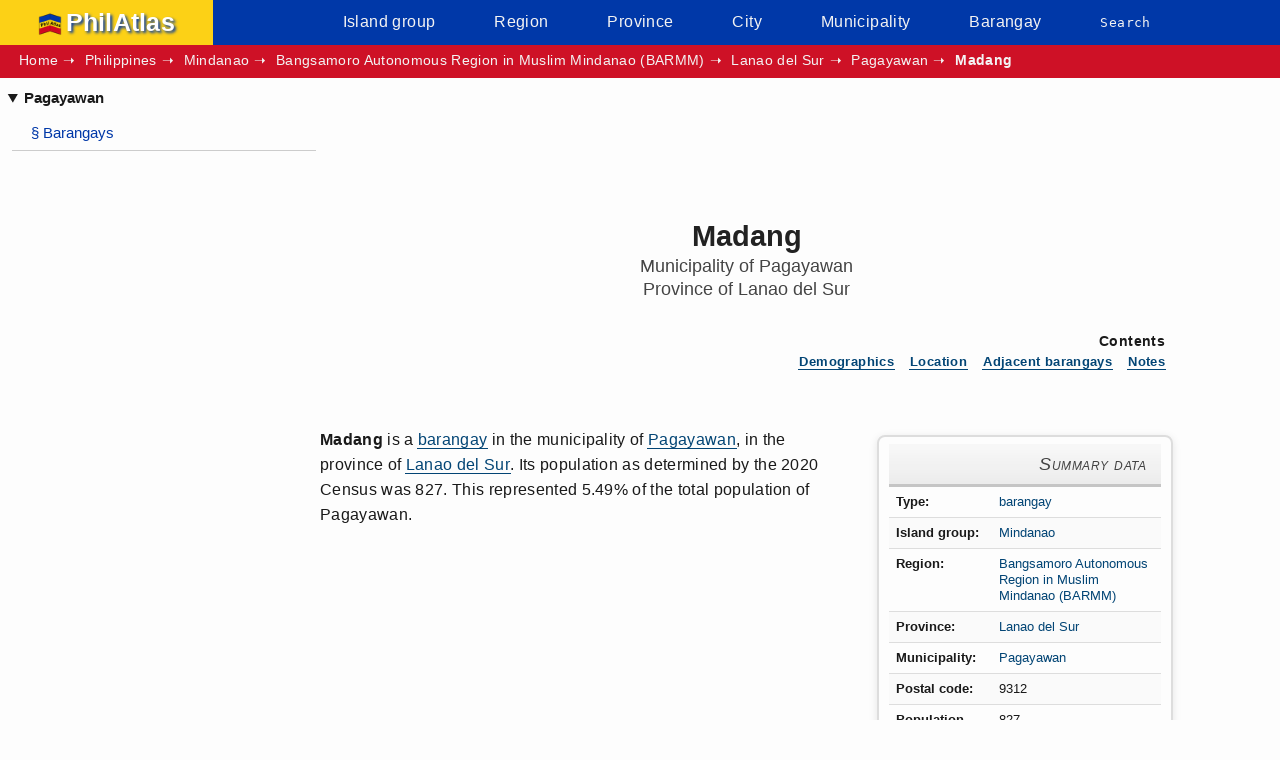

--- FILE ---
content_type: text/html; charset=utf-8
request_url: https://www.philatlas.com/mindanao/barmm/lanao-del-sur/pagayawan/madang.html
body_size: 5601
content:
<!DOCTYPE html><html lang='en'><head><meta charset='utf-8'><title>Madang, Pagayawan, Lanao del Sur Profile &#8211; PhilAtlas</title><meta name='description' content='Madang is a barangay in the municipality of Pagayawan, province of Lanao del Sur, Bangsamoro Autonomous Region in Muslim Mindanao (ARMM), Philippines. The latest population is 827 (2020 Census figures).'><meta name='keywords' content='Madang, Pagayawan, Lanao del Sur, barangay'><meta name='viewport' content='width=device-width, initial-scale=1.0'><base href="https://www.philatlas.com/"><link rel='canonical' href='https://www.philatlas.com/mindanao/barmm/lanao-del-sur/pagayawan/madang.html'><link rel='stylesheet' href='css/leaflet.css'><link rel="preload" href="css/philatlas.css" as="style"><link rel="stylesheet" href="css/philatlas.css"><link rel="preconnect" href="https://pagead2.googlesyndication.com" crossorigin><link rel="preconnect" href="https://googleads.g.doubleclick.net" crossorigin><link rel="preconnect" href="https://tpc.googlesyndication.com" crossorigin><link rel="preconnect" href="https://www.googletagmanager.com" crossorigin><link rel="preconnect" href="https://www.google-analytics.com" crossorigin><link rel="dns-prefetch" href="//pagead2.googlesyndication.com"><link rel="dns-prefetch" href="//googleads.g.doubleclick.net"><link rel="dns-prefetch" href="//tpc.googlesyndication.com"><link rel="dns-prefetch" href="//www.googletagmanager.com"><link rel="dns-prefetch" href="//www.google-analytics.com"><link rel="preload" href="https://pagead2.googlesyndication.com/pagead/js/adsbygoogle.js" as="script" crossorigin="anonymous"><script async src="https://pagead2.googlesyndication.com/pagead/js/adsbygoogle.js?client=ca-pub-2659927017888695" crossorigin="anonymous"></script><script async src="https://www.googletagmanager.com/gtag/js?id=G-KMW9D7H8QK"></script><script>window.dataLayer = window.dataLayer || [];function gtag(){dataLayer.push(arguments);}gtag('js', new Date());gtag('config', 'G-KMW9D7H8QK');gtag('config', 'G-C5RVXT2275');</script><script async fetchpriority='high' src='js/philatlas-crit.js'></script><script src='js/chart.js' defer></script><script src='js/sorttable.js' defer></script><script src='js/leaflet.js' defer></script><script src='js/philatlas-brgy.js' defer></script><noscript><style>#mainNavToggle{display:none}</style></noscript><link type='image/x-icon' rel='shortcut icon' href='images/favicon.ico'><link rel='apple-touch-icon' sizes='180x180' href='apple-touch-icon.png'><link rel='icon' type='image/png' sizes='32x32' href='favicon-32x32.png'><link rel='icon' type='image/png' sizes='16x16' href='favicon-16x16.png'><link rel='manifest' href='site.webmanifest'><link rel='mask-icon' href='safari-pinned-tab.svg' color='#0038a8'><meta name='msapplication-tilecolor' content='#da532c'><meta name='theme-color' content='#ffffff'></head><body><noscript><div id='noScriptMsg'>To display interactive charts and maps on this site, <a class='noscript-msg-link' href='http://www.enable-javascript.com/' target='_blank' rel='external nofollow' title='Information on how to enable JavaScript in your browser (opens in new tab)'>enable JavaScript in your web browser</a></div></noscript><header id='site-banner'><nav id='mainNav' aria-label='Site navigation'><div id='logoWrap'><a id='logoLink' href='index.html'><img id='logo-image' fetchpriority='high' width='24' height='24' src='images/logo.png' alt='PhilAtlas Logo'>PhilAtlas</a></div><ul id='skipToAndMenu'><li><button id='mainNavToggle' aria-label='Toggle menu' title='Toggle menu' aria-expanded='false'>Menu</button><ul id='mainMenu'><script>!function(){window.innerWidth<767&&(document.getElementById("mainMenu").style.display="none")}();</script><li><a href='island-groups.html'>Island group</a></li><li><a href='regions.html'>Region</a></li><li><a href='provinces.html'>Province</a></li><li><a href='cities.html'>City</a></li><li><a href='municipalities.html'>Municipality</a></li><li><a href='barangays.html'>Barangay</a></li><li class='findBtns'><a href='search.html'>Search</a></li></ul></li></ul></nav><nav aria-label='Breadcrumb' id='topSubNav'><ol id='breadcrumb-list'><li><a href='index.html'>Home</a></li><li><a href='philippines.html'>Philippines</a></li><li><a href='mindanao.html'>Mindanao</a></li><li><a href='mindanao/barmm.html'>Bangsamoro Autonomous Region in Muslim Mindanao (BARMM)</a></li><li><a href='mindanao/barmm/lanao-del-sur.html'>Lanao del Sur</a></li><li><a title='Pagayawan, Lanao del Sur' href='mindanao/barmm/lanao-del-sur/pagayawan.html'>Pagayawan</a></li><li><a href='mindanao/barmm/lanao-del-sur/pagayawan/madang.html' aria-current='page' id='placeName'>Madang</a></li></ol></nav></header><div id='bodyWrap'><nav id='leftNav' aria-label='Related links'><details open><summary>Pagayawan</summary><a href='mindanao/barmm/lanao-del-sur/pagayawan.html#sectionBrgys' title='Jump to barangays section of Pagayawan' aria-label='Jump to barangays section of Pagayawan'><span id='sectionAnchorSign'>&#167;&#160;</span>Barangays</a></details></nav><main id='bodyMainText'><div id='adTopWrap'><ins class="adsbygoogle mobile-banner-ad" style="display:inline-block;width:320px;height:100px" data-ad-client="ca-pub-2659927017888695" data-ad-slot="6631604912"></ins><script>(adsbygoogle = window.adsbygoogle || []).push({});</script></div><article><header id='mainHeadWrap'><h1>Madang<span id='subHeadSmall'><span class='dispNone'>, </span><span class='blockSubHead'>Municipality of Pagayawan</span><span class='dispNone'>, </span><span class='blockSubHead'>Province of Lanao del Sur</span></span></h1></header><nav id='toc' aria-labelledby='toc-label'><h2 id='toc-label'>Contents</h2><ol id='toc-list'><li><a aria-label='Jump to Demographics section' href='mindanao/barmm/lanao-del-sur/pagayawan/madang.html#sectionDemog' title='Jump to Demographics section'>Demographics</a></li><li><a aria-label='Jump to Location section' href='mindanao/barmm/lanao-del-sur/pagayawan/madang.html#sectionLocation' title='Jump to Location section'>Location</a></li><li><a aria-label='Jump to Adjacent barangays section' href='mindanao/barmm/lanao-del-sur/pagayawan/madang.html#sectionAdjBgys' title='Jump to Adjacent barangays section'>Adjacent barangays</a></li><li><a aria-label='Jump to Notes section' href='mindanao/barmm/lanao-del-sur/pagayawan/madang.html#sources' title='Jump to Notes section'>Notes</a></li></ol></nav><div id='iboxWrap'><table class='iBox'><caption class='iboxTitle'>Summary data</caption><tr><th scope='row' class='iboxProp'>Type</th><td class='iboxVal'><a class='type-barangay' href='barangays.html'>barangay</a></td></tr><tr><th scope='row' class='iboxProp'>Island group</th><td class='iboxVal'><a href='mindanao.html'>Mindanao</a></td></tr><tr><th scope='row' class='iboxProp'>Region</th><td class='iboxVal'><a href='mindanao/barmm.html'>Bangsamoro Autonomous Region in Muslim Mindanao (BARMM)</a></td></tr><tr><th scope='row' class='iboxProp'>Province</th><td class='iboxVal'><a href='mindanao/barmm/lanao-del-sur.html'>Lanao del Sur</a></td></tr><tr><th scope='row' class='iboxProp'>Municipality</th><td class='iboxVal'><a title='Pagayawan, Lanao del Sur' href='mindanao/barmm/lanao-del-sur/pagayawan.html'>Pagayawan</a></td></tr><tr><th scope='row' class='iboxProp' title='Postal/ZIP code'>Postal code</th><td class='iboxVal'>9312</td></tr><tr class='borderBottom'><th scope='row' class='iboxProp'>Population (2020)</th><td class='iboxVal'>827</td></tr><tr><th scope='row' class='iboxProp' title='island location (includes only the largest islands in the Philippines'>Philippine major island(s)</th><td class='iboxVal'><a href='physical/islands/mindanao.html'>Mindanao</a></td></tr><tr class='borderTop'><th scope='row' class='iboxProp'>Coordinates</th><td class='iboxVal'><span id='latitude'>7.7740</span>, <span id='longitude'>124.1243</span> (7&#176;&#160;46'&#160;North, 124&#176;&#160;7'&#160;East)</td></tr><tr><th scope='row' class='iboxProp'>Estimated elevation above sea&#160;level</th><td class='iboxVal'>875.1&#160;meters (2,871.0&#160;feet)</td></tr></table></div><p class='articleContent'><strong><dfn>Madang</dfn></strong> is a <a href='barangays.html'>barangay</a> in the municipality of <a title='Pagayawan, Lanao del Sur' href='mindanao/barmm/lanao-del-sur/pagayawan.html'>Pagayawan</a>, in the province of <a href='mindanao/barmm/lanao-del-sur.html'>Lanao del Sur</a>. Its population as determined by the 2020 Census was 827. This represented 5.49% of the total population of Pagayawan.</p><section id='sectionDemog' aria-labelledby='sectionDemog-head'><h2 id='sectionDemog-head'>Demographics</h2><section id='sectionHouseholds' aria-labelledby='sectionHouseholds-head'><h3 id='sectionHouseholds-head'>Households</h3><p class='articleContent'>The <a href='glossary.html#term-household-population'>household population</a> of Madang in the 2015 Census was 487 broken down into 69 households or an average of 7.06 members per household.</p><section id='households-details'><h4>Trends in household population and size</h4><div class='tableWrap' id='households-table-wrap'><table class='chart-table' id='households-table'><caption class='chart-table-caption' id='households-table-caption'>Number of households in Madang (1990&#8209;2015)</caption><thead><tr><th scope='col'>Census date</th><th scope='col'>Household population</th><th scope='col'>Number of households</th><th scope='col'>Average household size</th></tr></thead><tbody><tr><th scope='row'><time datetime='1990-05-01'>1990 May&#160;1</time></th><td id='household-pop-1990'>341<td>55</td><td>6.20</td></tr><tr><th scope='row'><time datetime='1995-09-01'>1995 <abbr title='September'>Sep</abbr>&#160;1</time></th><td id='household-pop-1995'>443</td><td>66</td><td>6.71</td></tr><tr><th scope='row'><time datetime='2000-05-01'>2000 May&#160;1</time></th><td id='household-pop-2000'>486</td><td>70</td><td>6.94</td></tr><tr><th scope='row'><time datetime='2007-08-01'>2007 <abbr title='August'>Aug</abbr>&#160;1</time></th><td id='household-pop-2007'>980</td><td>125</td><td>7.84</td></tr><tr><th scope='row'><time datetime='2010-05-01'>2010 May&#160;1</time></th><td id='household-pop-2010'>429</td><td>65</td><td>6.60</td></tr><tr><th scope='row'><time datetime='2015-08-01'>2015 <abbr title='August'>Aug</abbr>&#160;1</time></th><td id='household-pop-2015'>487</td><td>69</td><td>7.06</td></tr></tbody></table></div><div id='households-chart-container'><div class='chart-canvas-wrap' id='households-canvas-wrap'></div><div id='households-ad-wrap'><ins class="adsbygoogle" style="display:inline-block;width:300px;height:250px" data-ad-client="ca-pub-9096777990934295" data-ad-slot="9255356721"></ins><script>(adsbygoogle = window.adsbygoogle || []).push({google_ad_client:"ca-pub-9096777990934295"});</script></div></div></section></section><section id='popByAgeGrp' aria-labelledby='popByAgeGrp-head'><h3 id='popByAgeGrp-head'>Population by age group</h3><p class='articleContent'>According to the 2015 Census, the age group with the highest population in Madang is <em>5 to 9</em>, with 110 individuals. Conversely, the age group with the lowest population is <em>70 to 74</em>, with 1 individual.</p><section id='popByAgeGrpDet'><h4>Age distribution</h4><div class='tableWrap' id='age-grp-table-wrap'><table class='sortable chart-table' id='popByAgeGrpTable'><caption class='chart-table caption' id='popByAgeGrpTable-caption'>Population of Madang by age group (2015 census)</caption><thead><tr><th scope='col'>Age group</th><th scope='col'>Population (2015)</th><th scope='col'>Age group percentage</th></tr></thead><tbody><tr><th scope='row' data-sorttable_customkey='0'>Under 1</th><td>5</td><td>1.03%</td></tr><tr><th scope='row'>1 to 4</th><td>58</td><td>11.91%</td></tr><tr><th scope='row'>5 to 9</th><td>110</td><td>22.59%</td></tr><tr><th scope='row'>10 to 14</th><td>82</td><td>16.84%</td></tr><tr><th scope='row'>15 to 19</th><td>44</td><td>9.03%</td></tr><tr><th scope='row'>20 to 24</th><td>13</td><td>2.67%</td></tr><tr><th scope='row'>25 to 29</th><td>31</td><td>6.37%</td></tr><tr><th scope='row'>30 to 34</th><td>58</td><td>11.91%</td></tr><tr><th scope='row'>35 to 39</th><td>39</td><td>8.01%</td></tr><tr><th scope='row'>40 to 44</th><td>22</td><td>4.52%</td></tr><tr><th scope='row'>45 to 49</th><td>13</td><td>2.67%</td></tr><tr><th scope='row'>50 to 54</th><td>3</td><td>0.62%</td></tr><tr><th scope='row'>55 to 59</th><td>4</td><td>0.82%</td></tr><tr><th scope='row'>60 to 64</th><td>4</td><td>0.82%</td></tr><tr><th scope='row'>65 to 69</th><td>&#8211;</td><td>0.00%</td></tr><tr><th scope='row'>70 to 74</th><td>1</td><td>0.21%</td></tr><tr><th scope='row'>75 to 79</th><td>&#8211;</td><td>0.00%</td></tr><tr><th scope='row' data-sorttable_customkey='80 to 80+'>80 and over</th><td>&#8211;</td><td>0.00%</td></tr></tbody><tfoot><tr><th scope='row'>Total</th><td id='ageGrpTotalPop'>487</td><td id='ageGrpTotalPerc'>100.00%</td></tr><tr><th scope='row' colspan='3' id='age-grp-table-fnotes'><ul id='age-grp-table-fnotes-list'><li class='table-fnote-list-item'><abbr class='abbrNoLine' title='Ages 14 and under'>Youth</abbr> Dependency Ratio: <span id='youth-dependency-ratio'>110.39</span></li><li class='table-fnote-list-item'><abbr class='abbrNoLine' title='Ages 65 and over'>Old Age</abbr> Dependency Ratio: <span id='old-age-dependency-ratio'>0.43</span></li><li class='table-fnote-list-item'>Total Dependency Ratio: <span id='total-dependency-ratio'>110.82</span></li><li class='table-fnote-list-item'>Median Age: <span id='median-age'>14.30</span></li></ul></th></tr></tfoot></table></div><div id='age-grp-chart-container'><div class='chart-canvas-wrap' id='age-grp-canvas-wrap'></div><div id='medium-rect-ad-wrap'><ins class="adsbygoogle" style="display:inline-block;width:300px;height:250px" data-ad-client="ca-pub-2659927017888695" data-ad-slot="7548673606"></ins><script>(adsbygoogle = window.adsbygoogle || []).push({});</script></div></div></section></section><section id='sectionHistPop' aria-labelledby='sectionHistPop-head'><h3 id='sectionHistPop-head'>Historical population</h3><p class='articleContent'>The population of Madang grew from 341 in 1990 to 827 in 2020, an increase of 486 people over the course of 30 years. The latest census figures in 2020 denote a positive <a href='glossary.html#term-apgr'>annualized growth rate</a> of 11.79%, or an increase of 340 people, from the previous population of 487 in 2015.</p><section id='histpop-details'><h4>Trends in population growth</h4><div class='tableWrap' id='histpop-table-wrap'><table class='chart-table' id='histPop'><caption class='chart-table-caption' id='histpop-table-caption'>Population of Madang (1990&#8209;2020)</caption><thead><tr><th scope='col'>Census date</th><th scope='col'>Population</th><th scope='col'>Annualized Growth Rate</th></tr></thead><tbody><tr><th scope='row'><time datetime='1990-05-01'>1990 May&#160;1</time></th><td id='pop1990'>341</td><td>&#8211;</td></tr><tr><th scope='row'><time datetime='1995-09-01'>1995 <abbr title='September'>Sep</abbr>&#160;1</time></th><td id='pop1995'>443</td><td class='pcInc' title='positive growth rate from 1990 to 1995'>5.02%</td></tr><tr><th scope='row'><time datetime='2000-05-01'>2000 May&#160;1</time></th><td id='pop2000'>486</td><td class='pcInc' title='positive growth rate from 1995 to 2000'>2.01%</td></tr><tr><th scope='row'><time datetime='2007-08-01'>2007 <abbr title='August'>Aug</abbr>&#160;1</time></th><td id='pop2007'>980</td><td class='pcInc' title='positive growth rate from 2000 to 2007'>10.16%</td></tr><tr><th scope='row'><time datetime='2010-05-01'>2010 May&#160;1</time></th><td id='pop2010'>429</td><td class='pcDec' title='negative growth rate from 2007 to 2010'>-25.97%</td></tr><tr><th scope='row'><time datetime='2015-08-01'>2015 <abbr title='August'>Aug</abbr>&#160;1</time></th><td id='pop2015'>487</td><td class='pcInc' title='positive growth rate from 2010 to 2015'>2.44%</td></tr><tr><th scope='row'><time datetime='2020-05-01'>2020 May&#160;1</time></th><td id='pop2020'>827</td><td class='pcInc' title='positive growth rate from 2015 to 2020'>11.79%</td></tr></tbody></table></div><div class='chart-canvas-and-buttons-wrap' id='histpop-chart-container'><div class='chart-canvas-wrap' id='histpop-canvas-wrap'></div><div id='histpop-ad-wrap'><ins class="adsbygoogle" style="display:inline-block;width:320px;height:100px" data-ad-client="ca-pub-9096777990934295" data-ad-slot="7515929728"></ins><script>(adsbygoogle = window.adsbygoogle || []).push({google_ad_client:"ca-pub-9096777990934295"});</script></div></div></section></section></section><section id='sectionLocation' aria-labelledby='sectionLocation-head'><h2 id='sectionLocation-head'>Location</h2><p class='articleContent'>Madang is situated at approximately 7.7740, 124.1243, in the island of <a href='physical/islands/mindanao.html'>Mindanao</a>. Elevation at these coordinates is estimated at 875.1 meters or 2,871.0 feet above mean sea level.</p><div id='mapWrapBrgy'><div id='map'></div><br><div id='mapLinks'></div></div></section><section id='sectionAdjBgys' aria-labelledby='sectionAdjBgys-head'><h2 id='sectionAdjBgys-head'>Adjacent barangays</h2><p class='articleContent'>Madang shares a common border with the following barangay(s):</p><ul class='simList2col listSortable' id='adjacent-bgy-list'><li><a href='mindanao/barmm/lanao-del-sur/pagayawan/ilian.html'>Ilian, Pagayawan, Lanao del Sur</a><li><a href='mindanao/barmm/lanao-del-sur/pagayawan/linindingan.html'>Linindingan, Pagayawan, Lanao del Sur</a><li><a href='mindanao/barmm/lanao-del-sur/pagayawan/ayong.html'>Ayong, Pagayawan, Lanao del Sur</a><li><a href='mindanao/barmm/lanao-del-sur/pagayawan/biala-an.html'>Biala-an, Pagayawan, Lanao del Sur</a><li><a href='mindanao/barmm/lanao-del-sur/pagayawan/ngingir.html'>Ngingir (Kabasaran), Pagayawan, Lanao del Sur</a><li><a href='mindanao/barmm/lanao-del-sur/pagayawan/padas.html'>Padas, Pagayawan, Lanao del Sur</a></ul></section><section id='sources' aria-labelledby='sources-head'><h2 id='sources-head'>Notes</h2><ol id='sources-list'><li>Data on population, and households, are from the Philippine Statistics Authority.</li><li>Postal code information is from the Philippine Postal Corporation.</li></ol></section><a aria-label='Back to top of page' id='topAnchor' href='mindanao/barmm/lanao-del-sur/pagayawan/madang.html#mainNav'>(Back to top)</a><span id='topBtnWrap'></span></article><div id='adBottomWrap'><ins class="adsbygoogle mobile-banner-ad" style="display:inline-block;width:320px;height:100px" data-ad-client="ca-pub-2659927017888695" data-ad-slot="5167555404"></ins><script>(adsbygoogle = window.adsbygoogle || []).push({});</script></div></main></div><footer id='bottomNav'><nav aria-label='Footer'><ul id='bottomNav-list'><li><a href='glossary.html'>Glossary</a></li><li><a href='tools.html'>Tools</a></li><li><a href='apps/philatlas-quiz.html'>PhilAtlas Quiz</a></li><li><a href='faq.html' title='Frequently asked questions' aria-label='Frequently asked questions'>FAQ</a></li><li><a href='about.html'>About</a></li><li><a href='advertise.html'>Advertise</a></li><li><a href='contact.html'>Contact</a></li><li><a href='donate.html'>Donate</a></li><li><a href='terms-of-use.html'>Terms of use</a></li><li><a href='privacy-policy.html'>Privacy policy</a></li><li><a href='disclaimer.html'>Disclaimer</a></li><li><a href='sitemap.html'>Sitemap</a></li><li id='copyright'>Copyright&#160;&#169;&#160;PhilAtlas</li></ul></nav></footer><script>!function(){"use strict";var e=window.innerWidth,t=document.getElementsByClassName("mobile-banner-ad");if(e>=500&&t)for(var i=0,n=t.length;i<n;i++)e>=800?(t[i].style.width="728px",t[i].style.height="90px"):(t[i].style.width="468px",t[i].style.height="60px")}(); window.addEventListener("load",function(){(adsbygoogle=window.adsbygoogle||[]).push({})});</script><script type='application/ld+json'>{"@context":"https://schema.org/","@type":"WebPage","breadcrumb":{"@type":"BreadcrumbList","itemListElement":[{"@type":"ListItem","position":1,"item":{"@id":"https://www.philatlas.com","name":"Home"}},{"@type":"ListItem","position":2,"item":{"@id":"https://www.philatlas.com/mindanao.html","name":"Mindanao"}},{"@type":"ListItem","position":3,"item":{"@id":"https://www.philatlas.com/mindanao/barmm.html","name":"Bangsamoro Autonomous Region in Muslim Mindanao (ARMM)"}},{"@type":"ListItem","position":4,"item":{"@id":"https://www.philatlas.com/mindanao/barmm/lanao-del-sur.html","name":"Lanao del Sur"}},{"@type":"ListItem","position":5,"item":{"@id":"https://www.philatlas.com/mindanao/barmm/lanao-del-sur/pagayawan.html","name":"Pagayawan"}},{"@type":"ListItem","position":6,"item":{"@id":"https://www.philatlas.com/mindanao/barmm/lanao-del-sur/pagayawan/madang.html","name":"Madang"}}]},"mainEntity":{"@type":"AdministrativeArea","additionalProperty":{"@type":"PropertyValue","value":"827","name":"population (2020)"},"containedInPlace":{"@type":"City","description":"municipality in the province of Lanao del Sur","name":"Pagayawan"},"geo":{"@type":"GeoCoordinates","latitude":"7.7516","longitude":"124.1140"},"hasMap":"https://www.openstreetmap.org/#map=15/7.7516/124.1140","description":"barangay in the municipality of Pagayawan","name":"Madang"}}</script><script defer src="https://static.cloudflareinsights.com/beacon.min.js/vcd15cbe7772f49c399c6a5babf22c1241717689176015" integrity="sha512-ZpsOmlRQV6y907TI0dKBHq9Md29nnaEIPlkf84rnaERnq6zvWvPUqr2ft8M1aS28oN72PdrCzSjY4U6VaAw1EQ==" data-cf-beacon='{"version":"2024.11.0","token":"07817dbd188f4c439eda1ebada5ca970","r":1,"server_timing":{"name":{"cfCacheStatus":true,"cfEdge":true,"cfExtPri":true,"cfL4":true,"cfOrigin":true,"cfSpeedBrain":true},"location_startswith":null}}' crossorigin="anonymous"></script>
</body></html>

--- FILE ---
content_type: text/html; charset=utf-8
request_url: https://www.google.com/recaptcha/api2/aframe
body_size: 270
content:
<!DOCTYPE HTML><html><head><meta http-equiv="content-type" content="text/html; charset=UTF-8"></head><body><script nonce="U_f3Hb3X_CXTqUwZ5QVv7Q">/** Anti-fraud and anti-abuse applications only. See google.com/recaptcha */ try{var clients={'sodar':'https://pagead2.googlesyndication.com/pagead/sodar?'};window.addEventListener("message",function(a){try{if(a.source===window.parent){var b=JSON.parse(a.data);var c=clients[b['id']];if(c){var d=document.createElement('img');d.src=c+b['params']+'&rc='+(localStorage.getItem("rc::a")?sessionStorage.getItem("rc::b"):"");window.document.body.appendChild(d);sessionStorage.setItem("rc::e",parseInt(sessionStorage.getItem("rc::e")||0)+1);localStorage.setItem("rc::h",'1765422609149');}}}catch(b){}});window.parent.postMessage("_grecaptcha_ready", "*");}catch(b){}</script></body></html>

--- FILE ---
content_type: text/javascript
request_url: https://www.philatlas.com/js/philatlas-crit.js
body_size: -454
content:
!function(){var e,n;top!=self&&(top.location.replace(location),location.replace("about:blank")),e=document.getElementById("mainNavToggle"),n=document.getElementById("mainMenu"),e&&n&&(e.addEventListener("click",function(){"block"===n.style.display||""===n.style.display?n.style.display="none":n.style.display="block"}),window.onresize=function(){768<window.innerWidth?n.style.display="block":n.style.display="none"})}();


--- FILE ---
content_type: text/javascript
request_url: https://www.philatlas.com/js/philatlas-brgy.js
body_size: 8613
content:
!function(){"use strict";var P,O,e,z,U,Z,t=document.getElementById("placeName"),G=(t&&(P=t.textContent),"rgba(93,164,218,0.9)"),V="#e05c5d",R="#60b760",t="rgba(93,164,218,0.5)",a="rgba(93,164,218,0)",W="#E76F51";function q(e,t){return e+t}function Y(e){return e.toString().replace(/\B(?=(\d{3})+(?!\d))/g,",")}function $(e){e.getDatasetMeta(0).data.forEach(function(e){return e.hidden=!1})}function X(e){return e=e.toLowerCase().replace(" ","-").replace(/[,'\*&]/gi,"")}function j(t){if(t=t.querySelectorAll("BUTTON"))for(var a=t.length,e=function(){for(var e=0;e<a;e++)t[e].style.fontStyle="normal";this.style.fontStyle="italic"},n=0;n<a;n++)t[n].addEventListener("click",e,!1)}function K(e){e.addEventListener("contextmenu",function(e){e.preventDefault()})}function J(e,t,a){return 1e6<=e?e/1e6+"M":1e3<=e?e/1e3+"K":e}if(!function(){const e={SLOT:"1935862761",WIDTH:"160px",HEIGHT:"600px"},t={SLOT:"5532600102",WIDTH:"300px",HEIGHT:"600px"};let a;var n=window.innerWidth;if(1281<=n)a=t,console.log(`Wide Desktop Detected (${n}px): Inserting 300x600 ad.`);else{if(!(1150<=n))return console.log("Skipping sidebar ad: Screen width is less than 1150px.");a=e,console.log(`Standard Desktop Detected (${n}px): Inserting 160x600 ad.`)}var o,l,r,n=document.getElementById("leftNav");n&&a?((o=document.createElement("aside")).id="left-ad-wrapper",o.style.cssText=`width: ${a.WIDTH}; height: ${a.HEIGHT}; margin: 1rem auto 1rem 1rem;`,(l=document.createElement("ins")).className="adsbygoogle",l.setAttribute("data-ad-client","ca-pub-9096777990934295"),l.setAttribute("data-ad-slot",a.SLOT),l.style.cssText=`display:block; width: ${a.WIDTH}; height: ${a.HEIGHT};`,(r=document.createElement("script")).textContent="(adsbygoogle = window.adsbygoogle || []).push({});",o.appendChild(l),o.appendChild(r),n.appendChild(o)):a&&console.log("Left navigation container not found, cannot insert ad.")}(),window.matchMedia("(min-width: 1150px)").matches){const H=document.getElementById("left-ad-wrapper"),ut=document.getElementById("bottomNav");if(H&&ut){var Q=parseFloat(window.getComputedStyle(document.documentElement).fontSize);const gt=H.getBoundingClientRect().left,bt=+Q,yt=H.offsetTop,Ct=H.offsetHeight;Q=ut.offsetTop-Ct-135;const ft=yt>=Q-Ct/2;Q=()=>{var e=window.scrollY,t=window.innerHeight,a=ut.offsetTop-Ct-135,t=t-Ct-bt;!ft&&e>yt-20?a-20<e?(H.style.position="absolute",H.style.top=a+"px",H.style.left="auto",H.style.right="auto",H.style.marginLeft="1rem"):(t<20?(H.style.position="fixed",H.style.top="20px"):(H.style.position="fixed",H.style.top=t+"px"),H.style.left=gt+"px",H.style.right="auto",H.style.marginLeft="0"):(H.style.position="relative",H.style.top="auto",H.style.left="auto",H.style.right="auto",H.style.marginLeft="1rem")};window.addEventListener("scroll",Q),window.addEventListener("resize",Q),Q()}}(Q=document.getElementById("topBtnWrap"))&&((O=document.createElement("BUTTON")).id="topButton",O.title="Go to top",O.textContent="Top",Q.appendChild(O),window.onscroll=function(){500<document.body.scrollTop||500<document.documentElement.scrollTop?O.style.display="block":O.style.display="none"},O.onclick=function(){document.body.scrollTop=0,document.documentElement.scrollTop=0});var ee=document.getElementsByTagName("img");if(ee)for(var te=0,ae=ee.length;te<ae;te++)K(ee[te]);(o=document.getElementById("copyright"))&&(e=(new Date).getFullYear()+"&#160;PhilAtlas",o.innerHTML="Copyright&#160;&#169;&#160;"+e),(o=document.getElementById("mapWrapBrgy"))&&(document.getElementById("map").setAttribute("style","max-width:400px;height:300px;border:1px solid #777"),e=document.getElementById("latitude").textContent,i=document.getElementById("longitude").textContent,e=parseFloat(e).toFixed(4),i=parseFloat(i).toFixed(4),d=L.tileLayer("https://{s}.tile.openstreetmap.org/{z}/{x}/{y}.png",{attribution:'&copy;&#160;<a href="https://www.openstreetmap.org/copyright">OpenStreetMap</a>'}),c=L.tileLayer("https://{s}.tile.opentopomap.org/{z}/{x}/{y}.png",{maxZoom:14,attribution:'Map data: &copy; <a href="https://www.openstreetmap.org/copyright">OpenStreetMap</a>, <a href="http://viewfinderpanoramas.org">SRTM</a> | Map style: &copy; <a href="https://opentopomap.org">OpenTopoMap</a> (<a href="https://creativecommons.org/licenses/by-sa/3.0/">CC-BY-SA</a>)'}),n=L.tileLayer("https://{s}.tile-cyclosm.openstreetmap.fr/cyclosm/{z}/{x}/{y}.png",{maxZoom:14,attribution:'<a href="https://github.com/cyclosm/cyclosm-cartocss-style/releases" title="CyclOSM - Open Bicycle render">CyclOSM</a> | Map data: &copy; <a href="https://www.openstreetmap.org/copyright">OpenStreetMap</a> contributors'}),f=L.icon({iconUrl:'data:image/svg+xml;utf8,<svg xmlns="http://www.w3.org/2000/svg" width="28" height="42" viewBox="0 0 28 42"><defs><linearGradient id="markerGradient" x1="0" y1="1" x2="0" y2="0"><stop offset="0%" stop-color="%231974c8"/><stop offset="100%" stop-color="%234897d1"/></linearGradient></defs><path fill="url(%23markerGradient)" stroke="%231365a2" stroke-width="1.5" d="M14,1 C6,1 1,8 1,16 C1,23 6,30 10,36 C11.5,38 13,40 14,41.5 C15,40 16.5,38 18,36 C22,30 27,23 27,16 C27,8 22,1 14,1 Z"/><circle cx="14" cy="14" r="5" fill="white" stroke="%231365a2" stroke-width="1.5"/></svg>',iconSize:[28,42],iconAnchor:[14,41],popupAnchor:[0,-35]}),Ae="<strong>"+(r=document.getElementById("placeName").textContent)+"</strong><br />is located at approximately<br /><strong>"+e+", "+i+"</strong>",f=L.marker([e,i],{icon:f,riseOnHover:!0,alt:r+" location marker",title:r}).bindPopup(Ae),r=L.layerGroup([f]),Z={center:[e,i],zoom:13,layers:[d,r],maxZoom:14,minZoom:5,keyboard:!(U={Marker:r}),dragging:!(z={"<span style='font-weight:700'>OSM&#160;Mapnik</span>":d,OpenTopoMap:c,CyclOSM:n}),boxZoom:!1,doubleClickZoom:!1,scrollWheelZoom:!1,tap:!1,touchZoom:!1},new IntersectionObserver(function(e,t){var[e]=e;e.isIntersecting&&(e=L.map("map",Z),L.control.layers(z,U).addTo(e),L.control.scale({position:"bottomright"}).addTo(e),t.disconnect())},{root:null,threshold:.15}).observe(o),(Ae=document.getElementById("mapLinks")).textContent="View location at: ",f=document.createDocumentFragment(),(r=document.createElement("UL")).id="mapLinksList",(d=document.createElement("LI")).className="inline-hlist-listitem",c=d.cloneNode(!0),n=d.cloneNode(!0),o=d.cloneNode(!0),oe=d.cloneNode(!0),(C=document.createElement("A")).className="leaflet-map-external-links",C.target="_blank",p=C.cloneNode(!0),h=C.cloneNode(!0),b=C.cloneNode(!0),s=C.cloneNode(!0),(Be=document.createElement("LI")).className="inline-hlist-listitem",Be.id="mapListItemZoomEarth",Be.textContent="Zoom Earth (",C.href="https://www.openstreetmap.org/#map=15/"+e+"/"+i,p.href="https://opentopomap.org/#map=15/"+e+"/"+i,h.href="https://www.cyclosm.org/#map=15/"+e+"/"+i,b.href="https://www.bing.com/maps?cp="+e+"~"+i+"&style=a&lvl=15",s.href="https://www.google.com/maps/@"+e+","+i+",2886m/data=!3m1!1e3",C.textContent="OpenStreetMap",p.textContent="OpenTopoMap",h.textContent="CyclOSM",b.textContent="Bing Aerial",s.textContent="Google Maps",C.title="View the location at OpenStreetMap (opens in new tab)",p.title="View the location at OpenTopoMap (opens in new tab)",h.title="View the location at CyclOSM (opens in new tab)",b.title="View the location at Bing Aerial imagery (opens in new tab)",s.title="View the location at Google Maps (opens in new tab)",d.appendChild(C),c.appendChild(p),n.appendChild(h),o.appendChild(b),oe.appendChild(s),f.appendChild(d),f.appendChild(c),f.appendChild(n),f.appendChild(o),f.appendChild(oe),f.appendChild(Be),r.appendChild(f),Ae.appendChild(r),(C=document.createElement("UL")).id="mapLinksListZoomEarth",(p=document.createElement("LI")).className="inline-hlist-listitem",p.target="_blank",h=p.cloneNode(!0),b=p.cloneNode(!0),(s=document.createElement("A")).className="inline-hlist-listitem-link leaflet-map-external-links",s.target="_blank",d=s.cloneNode(!0),c=s.cloneNode(!0),s.href="https://zoom.earth/maps/temperature/#view="+e+","+i+",11z/overlays=crosshair",d.href="https://zoom.earth/#view="+e+","+i+",11z/map=live/overlays=crosshair",c.href="https://zoom.earth/maps/wind-speed/#view="+e+","+i+",11z/overlays=crosshair",s.textContent="Temperature",d.textContent="Weather",c.textContent="Wind speed",s.title="View the location's temperature at Zoom Earth",d.title="View the location's weather at Zoom Earth's Live Satellite",c.title="View the location's wind speed at Zoom Earth",p.appendChild(s),h.appendChild(d),b.appendChild(c),f.appendChild(p),f.appendChild(h),f.appendChild(b),C.appendChild(f),Be.appendChild(C),Be.appendChild(document.createTextNode(")")),Ae.appendChild(f));var n=document.getElementById("households-details"),o=document.getElementById("households-chart-container"),ne=document.getElementById("households-table"),oe=document.getElementById("households-canvas-wrap");if(n&&o&&ne&&oe){for(var le=[],re=[],ie=[],se=[],de=1,ce=ne.rows.length;de<ce;de++){le.push(ne.rows[de].cells[0].textContent.replace(/\s.*/g,""));var pe=ne.rows[de].cells[1].innerHTML.replace(/,/g,"").replace("&#8211;",""),pe=parseInt(pe)||pe,pe=(re.push(pe),ne.rows[de].cells[2].innerHTML.replace(/,/g,"").replace("&#8211;","")),pe=parseInt(pe)||pe,pe=(ie.push(pe),ne.rows[de].cells[3].innerHTML.replace(/,/g,"").replace("&#8211;","")),pe=parseFloat(pe)||pe;se.push(pe)}function he(e,t){return t.datasets[e.datasetIndex].data[e.index].toString().replace("&#8211;","").replace(/\B(?=(\d{3})+(?!\d))/g,",")}function me(e,t){return t=t.datasets[e.datasetIndex].data[e.index].toString().replace("&#8211;",""),e=parseInt(t),t=isNaN(e)?null:t}var ue,ge,be,ye,l,Ce,r,i,s,d,c,p,h,m,fe="Household population",xe="Number of households",we="Average household size",u=" ("+(le[0]+"-"+le[le.length-1])+")",n=document.createElement("CANVAS");function ve(e){var t=e.data.datasets[0],a=e.data.datasets[0].label;function n(){return t.data.map(function(e){return e<0?V:R})}"line"==e.config.type?a==fe+u||a==xe+u?(t.backgroundColor=ge,t.borderColor=G,t.pointBorderColor=W,t.pointBackgroundColor=W,t.fill=!0):a==we+u&&(t.borderColor="grey",t.pointBorderColor=n(),t.pointBackgroundColor=n(),t.fill=!1):"bar"==e.config.type&&(a==fe+u||a==xe+u?(t.backgroundColor=G,t.borderColor=G):a==we+u&&(t.borderColor=n(),t.backgroundColor=n()),e.options.scales.yAxes[0].ticks.beginAtZero="true")}function ke(){var e,t=this.value;t&&(e=l.options.scales.yAxes[0].scaleLabel.labelString,l.destroy(),ve(l=new Chart(ue,{type:X(t),data:be,options:ye})),ye.scales.yAxes[0].scaleLabel.labelString=e,1==Ce&&("line"==l.config.type?m.disabled=!1:m.disabled=!0,m.checked?ye.scales.yAxes[0].ticks.beginAtZero=!0:ye.scales.yAxes[0].ticks.beginAtZero=!1),l.update())}n.width=350,n.height=350,n.className="chart-canvas",n.id="households-chart",n.setAttribute("role","img"),n.setAttribute("aria-label","Chart illustrating the households of this local government unit (LGU)"),oe.appendChild(n),K(n),ue=n.getContext("2d"),(ge=ue.createLinearGradient(0,0,0,n.height)).addColorStop(0,t),ge.addColorStop(1,a),ye={responsive:!(be={labels:le,datasets:[{data:re,label:fe+u,backgroundColor:ge,borderColor:G,borderWidth:3,pointBorderColor:W,pointBackgroundColor:W,fill:!0,maxBarThickness:25,pointRadius:e=>{return e.dataIndex===e.dataset.data.length-1?6:3},pointHoverRadius:e=>{return e.dataIndex===e.dataset.data.length-1?8:5}}]}),animation:{duration:750},hover:{animationDuration:200,mode:"nearest",intersect:!0},elements:{line:{tension:0}},title:{display:!1,text:fe+u},tooltips:{mode:"index",intersect:!1,callbacks:{label:function(e,t){return e.yLabel.toString().replace(/\B(?=(\d{3})+(?!\d))/g,",")}},displayColors:!1},scales:{xAxes:[{display:!0,scaleLabel:{display:!0,labelString:"Censual Year"},ticks:{autoSkip:!1,maxRotation:52.5,minRotation:52.5}}],yAxes:[{display:!0,scaleLabel:{display:!0,labelString:fe},ticks:{callback:J}}]},legend:{labels:{boxWidth:0,fontStyle:"bold"}}},Chart.defaults.global.defaultFontColor="#26282d",l=new Chart(ue,{type:"line",data:be,options:ye}),n=document.createDocumentFragment(),(r=document.createElement("BUTTON")).className="chart-toggle-button",(i=r.cloneNode(!0)).textContent=xe,(s=r.cloneNode(!0)).textContent=we,r.textContent=fe,r.style.fontStyle="italic",(d=document.createElement("INPUT")).setAttribute("type","radio"),d.className="households-chart-choices",c=d.cloneNode(!0),d.name="households-chart-choices",d.id="households-chart-choice-line",d.value="Line",d.checked=!0,c.name="households-chart-choices",c.id="households-chart-choice-bar",c.value="Bar",(p=document.createElement("LABEL")).className="households-chart-choice-label",h=p.cloneNode(!0),p.htmlFor="households-chart-choice-line",p.textContent="Line",h.htmlFor="households-chart-choice-bar",h.textContent="Bar",h.appendChild(c),p.appendChild(d),(c=document.createElement("DIV")).className="chart-buttons-wrap",n.appendChild(r),n.appendChild(i),n.appendChild(s),c.appendChild(n),(d=document.createElement("DIV")).className="chart-radio-buttons-wrap",n.appendChild(p),n.appendChild(h),p=l.boxes[0].chart.scales["y-axis-0"].ticks[l.boxes[0].chart.scales["y-axis-0"].ticks.length-1],m=document.createElement("INPUT"),0===p?Ce=!1:(Ce=!0,(m=document.createElement("INPUT")).type="checkbox",m.name="start-at-zero-hsholds",m.value=!1,m.id="start-at-zero-hsholds-checkbox",m.style.marginLeft=".75rem",(h=document.createElement("LABEL")).htmlFor="start-at-zero-hsholds-checkbox",h.title="Set chart y-axis to begin at zero",h.textContent="Zero baseline",h.style.marginLeft=".25rem",n.appendChild(m),n.appendChild(h)),d.appendChild(n),(p=document.createElement("DIV")).className="chart-buttons-and-radio-buttons-wrap",n.appendChild(c),n.appendChild(d),p.appendChild(n),n.appendChild(oe),n.appendChild(p),o.appendChild(n),r.addEventListener("click",function(){l.data.datasets[0].data=re,l.data.datasets[0].label=fe+u,l.options.scales.yAxes[0].ticks.callback=J,l.options.scales.yAxes[0].scaleLabel.labelString=fe,l.options.tooltips.callbacks.label=he,ve(l),l.update()}),i.addEventListener("click",function(){l.data.datasets[0].data=ie,l.data.datasets[0].label=xe+u,l.options.scales.yAxes[0].ticks.callback=J,l.options.scales.yAxes[0].scaleLabel.labelString=xe,l.options.tooltips.callbacks.label=he,ve(l),l.update()}),s.addEventListener("click",function(){l.data.datasets[0].data=se,l.data.datasets[0].label=we+u,l.options.scales.yAxes[0].scaleLabel.labelString=we,l.options.tooltips.callbacks.label=me,ve(l),l.update()}),1==Ce&&"line"==l.config.type&&m.addEventListener("change",function(e){e.currentTarget.checked?l.options.scales.yAxes[0].ticks.beginAtZero=!0:l.options.scales.yAxes[0].ticks.beginAtZero=!1,l.update()}),[].forEach.call(document.querySelectorAll('INPUT[class="households-chart-choices"]'),function(e){e.addEventListener("change",ke,!1)}),j(c)}var g,Ee,Le,b=document.getElementById("age-grp-table-wrap"),y=document.getElementById("popByAgeGrpTable"),C=document.getElementById("age-grp-canvas-wrap");if(b&&y){var Be=document.getElementById("age-grp-chart-container"),Ae=document.getElementById("medium-rect-ad-wrap"),f=document.createDocumentFragment(),o=document.createElement("P");o.className="chart-help-text",o.textContent="Click on or hover over the bars to see the population of each age group.",f.appendChild(o);for(var o="NULL"==(o=document.getElementById("ageGrpTotalPop").innerHTML)?"":"–"==o?"0":parseInt(o.replace(/,/g,"")),x=y.getElementsByTagName("TR"),Ie=[],Ne=[],Te=[],Se=1,Me=x.length;Se<Me;Se++){var _e=y.rows[Se].cells[1];y.rows[Se].rowIndex<19&&(14<y.rows[Se].rowIndex?Te:y.rows[Se].rowIndex<5?Ie:Ne).push(parseInt(_e.innerHTML.replace(/,/g,"")))}var w=Ie.reduce(q),Fe=Ne.reduce(q),v=Te.reduce(q);if(20<=o){for(var De,He,Pe=[],Oe=[],ze=1,Ue=x.length;ze<Ue-1;ze++)He=y.rows[ze].cells[0].innerHTML,De="NULL"==(De=y.rows[ze].cells[1].innerHTML)||"–"==De?0:parseInt(De.replace(/,/g,"")),Pe.push(De),Oe.push(He);pt=parseFloat(document.getElementById("median-age").innerHTML)}if(20<=o&&(x=document.getElementById("popByAgeGrpDet"))&&(D=document.createDocumentFragment(),B=(w/o*100).toFixed(2)+"% ("+Y(w)+")",k=(Fe/o*100).toFixed(2)+"% ("+Y(Fe)+")",o=(v/o*100).toFixed(2)+"% ("+Y(v)+")",(F=document.createElement("P")).className="articleContent",F.innerHTML="Combining age groups together, those aged <em>14 and below</em>, consisting of the young dependent population which include infants/babies, children and young adolescents/teenagers, make up an aggregate of "+B+". Those aged <em>15 up to 64</em>, roughly, the economically active population and actual or potential members of the work force, constitute a total of "+k+". Finally, old dependent population consisting of the senior citizens, those aged <em>65 and over</em>, total "+o+" in all.",D.appendChild(F),(B=document.createElement("DIV")).className="right-floating-ad-wrap",B.id="mid-ad-320x100-wrap",(k=document.createElement("INS")).className="adsbygoogle",k.id="mid-ad-320x100",k.style.display="inline-block",k.style.width="320px",k.style.height="100px",k.setAttribute("data-ad-client","ca-pub-2659927017888695"),k.setAttribute("data-ad-slot","2641637486"),(o=document.createElement("SCRIPT")).textContent="(adsbygoogle = window.adsbygoogle || []).push({});",B.appendChild(k),B.appendChild(o),D.appendChild(B),k=1==(F=Math.round(parseFloat(document.getElementById("youth-dependency-ratio").innerHTML)))?(_="is ","dependent"):(_="are ","dependents"),B=1==(o=Math.round(parseFloat(document.getElementById("old-age-dependency-ratio").innerHTML)))?(E="is ","citizen"):(E="are ","citizens"),N=1==(Xe=Math.round(parseFloat(document.getElementById("total-dependency-ratio").innerHTML)))?(I="is "," dependent"):(I="are "," dependents"),(Ke=document.createElement("P")).className="articleContent",Ke.innerHTML="The computed <a href='https://www.philatlas.com/glossary.html#term-age-dep-ratio'>Age Dependency Ratios</a> mean that among the population of "+P+", there "+_+F+" youth "+k+" to every 100 of the working age population; there "+E+o+" aged/senior "+B+" to every 100 of the working population; and overall, there "+I+Xe+N+" (young and old-age) to every 100 of the working population.",D.appendChild(Ke),P)&&(_=Math.round(parseFloat(pt)),(F=document.createElement("P")).className="articleContent",F.innerHTML="The <a href='https://www.philatlas.com/glossary.html#term-median-age'>median age</a> of "+_+" indicates that half of the entire population of "+P+" are aged less than "+_+" and the other half are over the age of "+_+".",D.appendChild(F),x.insertBefore(D,b)),Be){for(var k=document.createElement("CANVAS"),E=(k.width=350,k.height=437.5,k.className="chart-canvas",k.id="age-groups-chart",k.setAttribute("role","img"),k.setAttribute("aria-label","Pie chart illustrating the population share of each age group to the total population"),C.appendChild(k),document.getElementById("popByAgeGrpDet")),Ze=(E&&f.appendChild(C),[]),Ge=[],Ve=y.rows.length-2,Re=[w=0==w?"–":w,Fe=0==Fe?"–":Fe,v=0==v?"–":v],We=["14 and under","15 to 64","65 and over"],qe=1;qe<Ve;qe++)Ze.push(y.rows[qe].cells[0].textContent),Ge.push(y.rows[qe].cells[1].innerHTML.replace(/,/g,"").replace("&#8211;",""));var B,o=k.getContext("2d"),Ye=["#5DA4DA","#76B3E1","#4B93C2","#3A7AA3","#DFCF40","#E6D85C","#F4E06F","#C4B236","#B0A030","#F1D24C","#FFE680","#FAD02E","#EAC117","#C9A215","#F15955","#F77B77","#D94542","#B33636"],$e=["#5da4da","#dfcf40","#f15955"],A=new Chart(o,{type:"horizontalBar",data:{labels:Ze,datasets:[{data:Ge,backgroundColor:Ye,label:"Population by age group (2015)",maxBarThickness:45}]},options:{responsive:!1,animation:{duration:750},hover:{animationDuration:200},scales:{xAxes:[{ticks:{callback:J}}]},legend:{labels:{fontStyle:"bold",usePointStyle:!0,boxWidth:0},display:!0,position:"top"},tooltips:{callbacks:{label:function(e,t){var a,n=document.getElementById("ageGrpTotalPop");if(n)return a=t.datasets[e.datasetIndex].data,t=t.labels[e.index],e=((a=a[e.index])/(n=n.innerHTML.replace(/,/g,"").replace("NULL",""))*100).toFixed(2),t+": "+a.toString().replace(/\B(?=(\d{3})+(?!\d))/g,",")+" ("+e+"%)"}}}}});E&&((o=document.createElement("BUTTON")).className="chart-toggle-button",o.textContent="Individual age groups",(E=o.cloneNode(!1)).textContent="Aggregate age groups",(B=document.createElement("DIV")).className="chart-buttons-wrap",B.appendChild(o),B.appendChild(E),f.appendChild(B),Be.insertBefore(f,Ae),o.addEventListener("click",function(){A.data.datasets[0].data=Ge,A.data.datasets[0].label="Population by age group",A.data.datasets[0].backgroundColor=Ye,A.data.labels=Ze,A.options.title.text="Population by age group (2015)",$(A),A.update()}),E.addEventListener("click",function(){A.data.datasets[0].data=Re,A.data.datasets[0].label="Population by age group (aggregate)",A.data.datasets[0].backgroundColor=$e,A.data.labels=We,$(A),A.update()}),o.style.fontStyle="italic",j(B)),y&&y.className.match(/\bsortable\b/)&&(E=y.querySelector("thead>tr"))&&(E.title="Click to sort",E.style.cursor="pointer"),K(k)}}var I=document.getElementById("sectionHistPop"),Xe=document.getElementById("histpop-chart-container"),je=document.getElementById("histPop"),N=document.getElementById("histpop-canvas-wrap"),Ke=document.getElementById("histpop-ad-wrap");if(I&&Xe&&je&&N&&Ke){for(var Je=[],Qe=[],et=[],tt=1,at=je.rows.length;tt<at;tt++)Je.push(je.rows[tt].cells[0].textContent.replace(/\s.*/g,"")),Qe.push(je.rows[tt].cells[1].innerHTML.replace(/,/g,"").replace("&#8211;","")),et.push(je.rows[tt].cells[2].innerHTML.replace(/%/g,"").replace("&#8211;",""));function nt(e,t){return t.datasets[e.datasetIndex].data[e.index].toString().replace("&#8211;","").replace(/\B(?=(\d{3})+(?!\d))/g,",")}function ot(e,t){return t=t.datasets[e.datasetIndex].data[e.index].toString().replace("&#8211;",""),e=parseInt(t),isNaN(e)?t=null:t+="%",t}var T=" ("+(Je[0]+"-"+Je[Je.length-1])+")",lt=((I=document.createElement("CANVAS")).width=350,I.height=350,I.className="chart-canvas",I.id="historical-population-chart",I.setAttribute("role","img"),I.setAttribute("aria-label","Chart illustrating the historical population of this local government unit (LGU)"),N.appendChild(I),K(I),I.getContext("2d")),rt=lt.createLinearGradient(0,0,0,I.height),it=(rt.addColorStop(0,t),rt.addColorStop(1,a),{labels:Je,datasets:[{data:Qe,label:"Population"+T,backgroundColor:rt,borderColor:G,borderWidth:3,pointBorderColor:W,pointBackgroundColor:W,fill:!0,pointRadius:e=>{return e.dataIndex===e.dataset.data.length-1?6:3},pointHoverRadius:e=>{return e.dataIndex===e.dataset.data.length-1?8:5}}]}),st={responsive:(I=Je,window.innerWidth<=400&&I.length<=10),animation:{duration:750},hover:{animationDuration:200,mode:"nearest",intersect:!0},elements:{line:{tension:0}},title:{display:!1,text:"Population growth"+T},tooltips:{mode:"index",intersect:!1,callbacks:{label:function(e,t){return e.yLabel.toString().replace(/\B(?=(\d{3})+(?!\d))/g,",")}},displayColors:!1},scales:{xAxes:[{display:!0,scaleLabel:{display:!0,labelString:"Censual Year"}}],yAxes:[{display:!0,scaleLabel:{display:!0,labelString:"Population"},ticks:{callback:J}}]},legend:{labels:{boxWidth:0,fontStyle:"bold"}}},S=(Chart.defaults.global.defaultFontColor="#26282d",new Chart(lt,{type:"line",data:it,options:st}));function dt(e){var t=e.data.datasets[0],a=e.data.datasets[0].label;function n(){return t.data.map(function(e){return e<0?V:R})}"line"==e.config.type?a=="Population"+T?(t.backgroundColor=rt,t.borderColor=G,t.pointBorderColor=W,t.pointBackgroundColor=W,t.fill=!0):a=="Annualized Growth Rate"+T&&(t.borderColor="grey",t.pointBorderColor=n(),t.pointBackgroundColor=n(),t.fill=!1):"bar"==e.config.type&&(a=="Population"+T?(t.backgroundColor=G,t.borderColor=G):a=="Annualized Growth Rate"+T&&(t.borderColor=n(),t.backgroundColor=n()),e.options.scales.yAxes[0].ticks.beginAtZero="true")}var ct,M,I=document.createDocumentFragment(),N=document.createElement("BUTTON"),pt=(N.className="chart-toggle-button",N.cloneNode(!0)),_=(N.textContent="Population",N.style.fontStyle="italic",pt.textContent="Annualized Growth Rate",document.createElement("INPUT")),F=(_.setAttribute("type","radio"),_.className="hist-pop-chart-choices",_.cloneNode(!0)),x=(_.name="hist-pop-chart-choices",_.id="hist-pop-chart-choice-line",_.value="Line",_.checked=!0,F.name="hist-pop-chart-choices",F.id="hist-pop-chart-choice-bar",F.value="Bar",document.createElement("LABEL")),D=(x.className="hist-pop-chart-choice-label",x.cloneNode(!0));function ht(){"line"==S.config.type&&S.data.datasets[0].label=="Population"+T?M.disabled=!1:M.disabled=!0}function mt(){var e,t=this.value;t&&(e=S.options.scales.yAxes[0].scaleLabel.labelString,S.destroy(),dt(S=new Chart(lt,{type:X(t),data:it,options:st})),S.options.scales.yAxes[0].scaleLabel.labelString=e,1==ct&&(ht(),M.checked?st.scales.yAxes[0].ticks.beginAtZero=!0:st.scales.yAxes[0].ticks.beginAtZero=!1),S.update())}x.htmlFor="hist-pop-chart-choice-line",x.textContent="Line",D.htmlFor="hist-pop-chart-choice-bar",D.textContent="Bar",D.appendChild(F),x.appendChild(_),(F=document.createElement("DIV")).className="chart-buttons-wrap",I.appendChild(N),I.appendChild(pt),F.appendChild(I),(_=document.createElement("DIV")).className="chart-radio-buttons-wrap",I.appendChild(x),I.appendChild(D),0===S.boxes[0].chart.scales["y-axis-0"].ticks[S.boxes[0].chart.scales["y-axis-0"].ticks.length-1]?ct=!1:(ct=!0,(M=document.createElement("INPUT")).type="checkbox",M.name="start-at-zero-hpop",M.value=!1,M.id="start-at-zero-hpop-checkbox",M.style.marginLeft=".75rem",(x=document.createElement("LABEL")).htmlFor="start-at-zero-hpop-checkbox",x.title="Set chart y-axis to begin at zero",x.textContent="Zero baseline",x.style.marginLeft=".25rem",I.appendChild(M),I.appendChild(x)),_.appendChild(I),(D=document.createElement("DIV")).className="chart-buttons-and-radio-buttons-wrap",I.appendChild(F),I.appendChild(_),D.appendChild(I),Xe.insertBefore(D,Ke),N.addEventListener("click",function(){S.data.datasets[0].data=Qe,S.data.datasets[0].label="Population"+T,S.options.scales.yAxes[0].ticks.callback=J,S.options.scales.yAxes[0].scaleLabel.labelString="Population",S.options.tooltips.callbacks.label=nt,dt(S),1==ct&&ht(),S.update()}),pt.addEventListener("click",function(){S.data.datasets[0].data=et,S.data.datasets[0].label="Annualized Growth Rate"+T,S.options.scales.yAxes[0].scaleLabel.labelString="Annualized Growth Rate (in %)",S.options.tooltips.callbacks.label=ot,dt(S),1==ct&&(M.disabled=!0),S.update()}),1==ct&&"line"==S.config.type&&S.data.datasets[0].label=="Population"+T&&M.addEventListener("change",function(e){e.currentTarget.checked?S.options.scales.yAxes[0].ticks.beginAtZero=!0:S.options.scales.yAxes[0].ticks.beginAtZero=!1,S.update()}),[].forEach.call(document.querySelectorAll('INPUT[class="hist-pop-chart-choices"]'),function(e){e.addEventListener("change",mt,!1)}),j(F)}!document.getElementsByClassName("no-share")[0]&&(w="https://www.philatlas.com"+window.location.pathname,w=encodeURIComponent(w),(Fe=document.createElement("DIV")).id="shareBtnWrap",v=document.createDocumentFragment(),(o=document.createElement("UL")).id="share-button-list",(t=document.createElement("LI")).className="share-button",(a=document.createElement("A")).href="https://www.facebook.com/sharer/sharer.php?u="+w,a.textContent="Share on Facebook",a.title="Share this page on Facebook",a.id="facebook-share-link",a.className="share-button-link",a.target="_blank",t.appendChild(a),v.appendChild(t),(a=encodeURIComponent(document.getElementsByTagName("title")[0].textContent))&&((t=document.createElement("LI")).className="share-button",(g=document.createElement("A")).href="https://twitter.com/intent/tweet?url="+w+"&text="+a,g.textContent="Share on X (Twitter)",g.title="Share this page on X (Twitter)",g.id="twitter-share-link",g.className="share-button-link",g.target="_blank",t.appendChild(g),v.appendChild(t),(g=document.createElement("LI")).className="share-button",(t=document.createElement("A")).href="https://www.linkedin.com/sharing/share-offsite/?url="+w,t.textContent="Share on LinkedIn",t.title="Share this page on LinkedIn",t.id="linkedin-share-link",t.className="share-button-link",t.target="_blank",g.appendChild(t),v.appendChild(g),(t=document.createElement("LI")).className="share-button",(g=document.createElement("A")).href="https://pinterest.com/pin/create/button/?url="+w+"&description="+a,g.textContent="Share on Pinterest",g.title="Share this page on Pinterest",g.id="pinterest-share-link",g.className="share-button-link",g.target="_blank",t.appendChild(g),v.appendChild(t),o.appendChild(v)),Fe.appendChild(o),a=document.getElementById("bodyMainText"))&&a.appendChild(Fe),(g=document.getElementById("listFilter"))&&(g.oninput=function(){for(var e=document.getElementById("listFilter").value.toLowerCase(),t=document.getElementById("brgyList").getElementsByTagName("li"),a=t.length,n=0;n<a;n++)-1<t[n].innerHTML.toLowerCase().indexOf(e)?t[n].style.display="":t[n].style.display="none"}),Array.prototype.slice.call(document.querySelectorAll("details")).forEach(function(a){a.addEventListener("toggle",function(e){var t=a.querySelector("summary");t&&(t.title=a.open?"hide":"show")})}),(t=document.getElementById("topAnchor"))&&(t.style.display="none"),o=document.getElementById("sectionAdjBgys"),Le=document.getElementsByClassName("listSortable")[0],o&&Le&&((a=document.createElement("DIV")).id="listSortWrap",(t=document.createElement("BUTTON")).textContent="Sort by name",t.className="listSorterBtn",t.setAttribute("aria-label","Sort list by barangay name"),(Ee=document.createElement("BUTTON")).textContent="Sort by city/town",Ee.className="listSorterBtn",Ee.setAttribute("aria-label","Sort list by city or town name"),a.appendChild(t),a.appendChild(Ee),o.insertBefore(a,Le),t.onclick=function(){for(var e,t,a=0,n=Le.getElementsByTagName("LI"),o=n.length-1,l=!0,r="asc";l;){for(l=!1,e=0;e<o;e++)if(t=!1,"asc"===r){if(n[e].textContent.toLowerCase()>n[e+1].textContent.toLowerCase()){t=!0;break}}else if("desc"===r&&n[e].textContent.toLowerCase()<n[e+1].textContent.toLowerCase()){t=!0;break}t?(n[e].parentNode.insertBefore(n[e+1],n[e]),l=!0,a++):0===a&&"asc"===r&&(r="desc",l=!0)}},Ee.onclick=function(){for(var e,t,a=0,n=Le.getElementsByTagName("LI"),o=n.length-1,l=!0,r="asc";l;){for(l=!1,e=0;e<o;e++)if(t=!1,"asc"===r){if(n[e].innerHTML.toLowerCase()>n[e+1].innerHTML.toLowerCase()){t=!0;break}}else if("desc"===r&&n[e].innerHTML.toLowerCase()<n[e+1].innerHTML.toLowerCase()){t=!0;break}t?(n[e].parentNode.insertBefore(n[e+1],n[e]),l=!0,a++):0===a&&"asc"===r&&(r="desc",l=!0)}}),document.addEventListener("DOMContentLoaded",()=>{const t=document.createElement("div");t.className="custom-tooltip",document.body.appendChild(t);let a=null;function n(){a&&(t.style.opacity="0",t.style.visibility="hidden",a.setAttribute("title",a.getAttribute("data-title")),a=null)}document.querySelectorAll("abbr").forEach(e=>{e.addEventListener("click",function(e){e.stopPropagation(),a===this?n():(e=this.getAttribute("title")||this.getAttribute("data-title"))&&(this.hasAttribute("data-title")||(this.setAttribute("data-title",e),this.removeAttribute("title")),t.textContent=e,t.style.opacity="1",t.style.visibility="visible",e=this.getBoundingClientRect(),t.style.top=window.scrollY+e.bottom+5+"px",t.style.left=window.scrollX+e.left+"px",a=this)})}),document.addEventListener("click",n)}),document.addEventListener("change",function(e){"radio"!==e.target.type||e.target.closest(".adsbygoogle, iframe")||gtag("event","radio_button_click",{event_category:"form_interaction",event_label:e.target.name,value:e.target.value})}),document.addEventListener("click",function(e){"BUTTON"!==e.target.tagName||e.target.closest(".adsbygoogle, iframe")||gtag("event","button_click",{event_category:"interaction",event_label:e.target.textContent.trim()||"Unnamed Button",button_id:e.target.id||"no-id",button_class:e.target.className||"no-class"})}),document.addEventListener("change",function(e){"checkbox"!==e.target.type||e.target.closest(".adsbygoogle, iframe")||gtag("event","checkbox_interaction",{event_category:"form_interaction",event_label:e.target.name||"Unnamed Checkbox",checkbox_id:e.target.id||"no-id",checkbox_class:e.target.className||"no-class",checked:e.target.checked?"checked":"unchecked"})}),document.addEventListener("click",function(e){e=e.target.closest("#toc-list a");e&&gtag("event","section_link_click",{event_category:"navigation",event_label:e.href,link_text:e.textContent.trim()})}),document.addEventListener("click",function(e){e=e.target.closest("#share-button-list a");e&&gtag("event","section_link_click",{event_category:"navigation",event_label:e.href,link_text:e.textContent.trim()})}),document.addEventListener("click",function(e){var t,a,e=e.target.closest("th");e&&"col"===e.getAttribute("scope")&&(t=e.closest("table"),a=Array.from(e.parentElement.children).indexOf(e)+1,e=e.textContent.trim()||"Unnamed Column",gtag("event","table_sort",{event_category:"table_interaction",event_label:e,table_id:t.id||"no-id",column_index:a}))}),document.addEventListener("DOMContentLoaded",function(){let t={};const e=setInterval(()=>{"undefined"!=typeof Chart&&"function"==typeof Chart.getChart&&(document.querySelectorAll("canvas").forEach(e=>{Chart.getChart(e)&&!t[e.id]&&e.addEventListener("click",function(){gtag("event","chart_interaction",{event_category:"chart",event_label:this.id||"unknown_chart"}),t[e.id]=!0})}),clearInterval(e))},500)}),document.addEventListener("DOMContentLoaded",function(){const e=setInterval(()=>{"undefined"!=typeof map&&map instanceof L.Map&&(clearInterval(e),map.on("zoomend moveend layeradd layerremove",function(e){gtag("event","map_interaction",{event_category:"leaflet_map",event_label:e.type})}))},500)})}();
